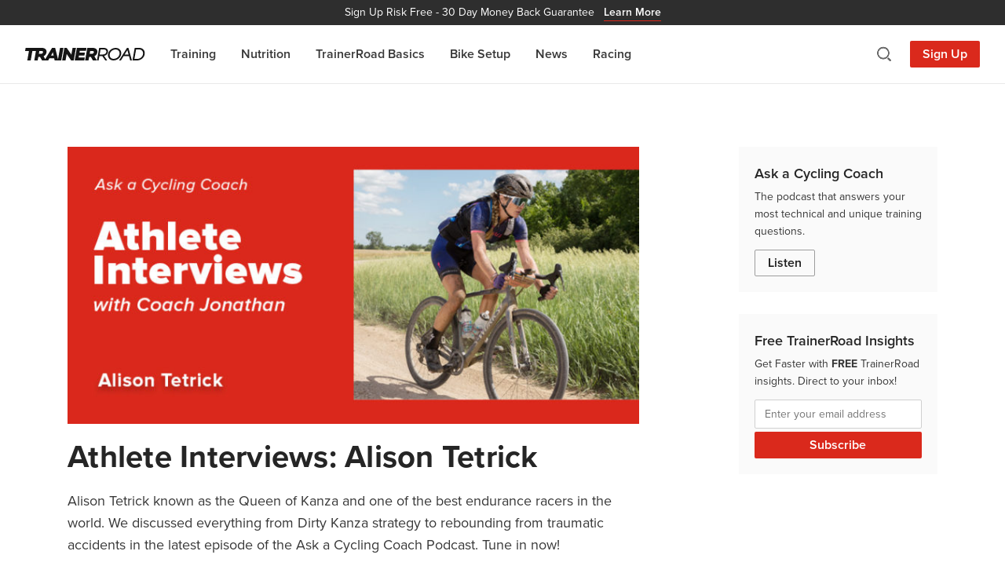

--- FILE ---
content_type: text/html; charset=UTF-8
request_url: https://www.trainerroad.com/blog/tag/tricks/
body_size: 11506
content:
<!doctype html>
<html lang="en-US">
<head>
    <!-- Google Tag Manager -->
    <script>
        (function(w, d, s, l, i) {
            w[l] = w[l] || [];
            w[l].push({
                'gtm.start': new Date().getTime(),
                event: 'gtm.js'
            });
            var f = d.getElementsByTagName(s)[0],
                j = d.createElement(s),
                dl = l != 'dataLayer' ? '&l=' + l : '';
            j.async = true;
            j.src =
                'https://trtd.trainerroad.com/gtm.js?id=' + i + dl;
            f.parentNode.insertBefore(j, f);
        })(window, document, 'script', 'dataLayer', 'GTM-N9BSBT4');
    </script>

    <!-- Typekit (preload) -->
    <link rel="preload" href=https://use.typekit.net/hsu1xfi.css as="style" />

    <meta charset="utf-8">
    <meta http-equiv="x-ua-compatible" content="ie=edge">
    <meta name="robots" content="index, follow, max-image-preview:large, max-video-preview:-1" />
    <meta name="viewport" content="width=device-width, initial-scale=1.0, maximum-scale=1.0" />
    <link rel="pingback" href="https://www.trainerroad.com/blog/xmlrpc.php" />
    <link rel="author" href="https://www.trainerroad.com/blog/wp-content/themes/TrainerRoadSage/dist/humans.txt" />

    <link rel="apple-touch-icon" sizes="180x180"
        href="https://www.trainerroad.com/blog/wp-content/themes/TrainerRoadSage/resources/assets/favicons/apple-touch-icon.png" />
    <link rel="icon" type="image/png" sizes="32x32"
        href="https://www.trainerroad.com/blog/wp-content/themes/TrainerRoadSage/resources/assets/favicons/favicon-32x32.png" />
    <link rel="icon" type="image/png" sizes="16x16"
        href="https://www.trainerroad.com/blog/wp-content/themes/TrainerRoadSage/resources/assets/favicons/favicon-16x16.png" />
    <link rel="manifest" href="https://www.trainerroad.com/blog/wp-content/themes/TrainerRoadSage/resources/assets/favicons/site.webmanifest" />
    <link rel="mask-icon" href="https://www.trainerroad.com/blog/wp-content/themes/TrainerRoadSage/resources/assets/favicons/safari-pinned-tab.svg"
        color="#DA291C" />
    <meta name="msapplication-TileColor" content="#DA291C" />
    <meta name="theme-color" content="#ffffff" />

    <title>tricks Archives  - TrainerRoad Blog</title>
<script type='text/javascript' src='https://servedbyadbutler.com/hb_app.js' async></script><meta name='robots' content='max-image-preview:large' />
<link rel='dns-prefetch' href='//www.trainerroad.com' />
<link rel='dns-prefetch' href='//ajax.googleapis.com' />
<link rel='dns-prefetch' href='//apis.google.com' />
<link rel='dns-prefetch' href='//google-analytics.com' />
<link rel='dns-prefetch' href='//www.google-analytics.com' />
<link rel='dns-prefetch' href='//ssl.google-analytics.com' />
<link rel='dns-prefetch' href='//youtube.com' />
<link rel='dns-prefetch' href='//use.typekit.net' />
<link rel="alternate" type="application/rss+xml" title="TrainerRoad Blog &raquo; tricks Tag Feed" href="https://www.trainerroad.com/blog/tag/tricks/feed/" />
		<style>
			.lazyload,
			.lazyloading {
				max-width: 100%;
			}
		</style>
		<style id='wp-img-auto-sizes-contain-inline-css' type='text/css'>
img:is([sizes=auto i],[sizes^="auto," i]){contain-intrinsic-size:3000px 1500px}
/*# sourceURL=wp-img-auto-sizes-contain-inline-css */
</style>
<link rel='stylesheet' id='imgCred-css' href='https://www.trainerroad.com/blog/wp-content/themes/TrainerRoadSage/resources/assets/blocks/dist/blocks.style.build.css' type='text/css' media='all' />
<link rel='stylesheet' id='imgBackCred-css' href='https://www.trainerroad.com/blog/wp-content/themes/TrainerRoadSage/resources/assets/blocks/dist/blocks.editor.build.css' type='text/css' media='all' />
<style id='wp-emoji-styles-inline-css' type='text/css'>

	img.wp-smiley, img.emoji {
		display: inline !important;
		border: none !important;
		box-shadow: none !important;
		height: 1em !important;
		width: 1em !important;
		margin: 0 0.07em !important;
		vertical-align: -0.1em !important;
		background: none !important;
		padding: 0 !important;
	}
/*# sourceURL=wp-emoji-styles-inline-css */
</style>
<style id='wp-block-library-inline-css' type='text/css'>
:root{--wp-block-synced-color:#7a00df;--wp-block-synced-color--rgb:122,0,223;--wp-bound-block-color:var(--wp-block-synced-color);--wp-editor-canvas-background:#ddd;--wp-admin-theme-color:#007cba;--wp-admin-theme-color--rgb:0,124,186;--wp-admin-theme-color-darker-10:#006ba1;--wp-admin-theme-color-darker-10--rgb:0,107,160.5;--wp-admin-theme-color-darker-20:#005a87;--wp-admin-theme-color-darker-20--rgb:0,90,135;--wp-admin-border-width-focus:2px}@media (min-resolution:192dpi){:root{--wp-admin-border-width-focus:1.5px}}.wp-element-button{cursor:pointer}:root .has-very-light-gray-background-color{background-color:#eee}:root .has-very-dark-gray-background-color{background-color:#313131}:root .has-very-light-gray-color{color:#eee}:root .has-very-dark-gray-color{color:#313131}:root .has-vivid-green-cyan-to-vivid-cyan-blue-gradient-background{background:linear-gradient(135deg,#00d084,#0693e3)}:root .has-purple-crush-gradient-background{background:linear-gradient(135deg,#34e2e4,#4721fb 50%,#ab1dfe)}:root .has-hazy-dawn-gradient-background{background:linear-gradient(135deg,#faaca8,#dad0ec)}:root .has-subdued-olive-gradient-background{background:linear-gradient(135deg,#fafae1,#67a671)}:root .has-atomic-cream-gradient-background{background:linear-gradient(135deg,#fdd79a,#004a59)}:root .has-nightshade-gradient-background{background:linear-gradient(135deg,#330968,#31cdcf)}:root .has-midnight-gradient-background{background:linear-gradient(135deg,#020381,#2874fc)}:root{--wp--preset--font-size--normal:16px;--wp--preset--font-size--huge:42px}.has-regular-font-size{font-size:1em}.has-larger-font-size{font-size:2.625em}.has-normal-font-size{font-size:var(--wp--preset--font-size--normal)}.has-huge-font-size{font-size:var(--wp--preset--font-size--huge)}.has-text-align-center{text-align:center}.has-text-align-left{text-align:left}.has-text-align-right{text-align:right}.has-fit-text{white-space:nowrap!important}#end-resizable-editor-section{display:none}.aligncenter{clear:both}.items-justified-left{justify-content:flex-start}.items-justified-center{justify-content:center}.items-justified-right{justify-content:flex-end}.items-justified-space-between{justify-content:space-between}.screen-reader-text{border:0;clip-path:inset(50%);height:1px;margin:-1px;overflow:hidden;padding:0;position:absolute;width:1px;word-wrap:normal!important}.screen-reader-text:focus{background-color:#ddd;clip-path:none;color:#444;display:block;font-size:1em;height:auto;left:5px;line-height:normal;padding:15px 23px 14px;text-decoration:none;top:5px;width:auto;z-index:100000}html :where(.has-border-color){border-style:solid}html :where([style*=border-top-color]){border-top-style:solid}html :where([style*=border-right-color]){border-right-style:solid}html :where([style*=border-bottom-color]){border-bottom-style:solid}html :where([style*=border-left-color]){border-left-style:solid}html :where([style*=border-width]){border-style:solid}html :where([style*=border-top-width]){border-top-style:solid}html :where([style*=border-right-width]){border-right-style:solid}html :where([style*=border-bottom-width]){border-bottom-style:solid}html :where([style*=border-left-width]){border-left-style:solid}html :where(img[class*=wp-image-]){height:auto;max-width:100%}:where(figure){margin:0 0 1em}html :where(.is-position-sticky){--wp-admin--admin-bar--position-offset:var(--wp-admin--admin-bar--height,0px)}@media screen and (max-width:600px){html :where(.is-position-sticky){--wp-admin--admin-bar--position-offset:0px}}
/*# sourceURL=/wp-includes/css/dist/block-library/common.min.css */
</style>
<link rel='stylesheet' id='wphb-1-css' href='https://www.trainerroad.com/blog/wp-content/uploads/hummingbird-assets/c5fe5adbcc49a7d102b6e0a8ade03a70.css' type='text/css' media='all' />
<style id='wphb-1-inline-css' type='text/css'>
.searchwp-live-search-result .searchwp-live-search-result--title a {
  font-size: 16px;
}
.searchwp-live-search-result .searchwp-live-search-result--price {
  font-size: 14px;
}
.searchwp-live-search-result .searchwp-live-search-result--add-to-cart .button {
  font-size: 14px;
}

/*# sourceURL=wphb-1-inline-css */
</style>
<script type="text/javascript" src="https://www.trainerroad.com/blog/wp-content/uploads/hummingbird-assets/f0e271e855366e71ecbc94dc1554af42.js" id="wphb-2-js"></script>
<link rel="https://api.w.org/" href="https://www.trainerroad.com/blog/wp-json/" /><link rel="alternate" title="JSON" type="application/json" href="https://www.trainerroad.com/blog/wp-json/wp/v2/tags/2236" /><link rel="EditURI" type="application/rsd+xml" title="RSD" href="https://www.trainerroad.com/blog/xmlrpc.php?rsd" />
		<script>
			document.documentElement.className = document.documentElement.className.replace('no-js', 'js');
		</script>
				<style>
			.no-js img.lazyload {
				display: none;
			}

			figure.wp-block-image img.lazyloading {
				min-width: 150px;
			}

			.lazyload,
			.lazyloading {
				--smush-placeholder-width: 100px;
				--smush-placeholder-aspect-ratio: 1/1;
				width: var(--smush-image-width, var(--smush-placeholder-width)) !important;
				aspect-ratio: var(--smush-image-aspect-ratio, var(--smush-placeholder-aspect-ratio)) !important;
			}

						.lazyload, .lazyloading {
				opacity: 0;
			}

			.lazyloaded {
				opacity: 1;
				transition: opacity 300ms;
				transition-delay: 0ms;
			}

					</style>
		<!-- SEO meta tags powered by SmartCrawl https://wpmudev.com/project/smartcrawl-wordpress-seo/ -->
<link rel="canonical" href="https://www.trainerroad.com/blog/tag/tricks/" />
<script type="application/ld+json">{"@context":"https:\/\/schema.org","@graph":[{"@type":"Organization","@id":"https:\/\/www.trainerroad.com\/blog\/#schema-publishing-organization","url":"https:\/\/www.trainerroad.com\/blog","name":"TrainerRoad","logo":{"@type":"ImageObject","@id":"https:\/\/www.trainerroad.com\/blog\/#schema-organization-logo","url":"https:\/\/www.trainerroad.com\/blog\/wp-content\/uploads\/2015\/03\/TrainerRoad-Logo-Primary.png","height":60,"width":60}},{"@type":"WebSite","@id":"https:\/\/www.trainerroad.com\/blog\/#schema-website","url":"https:\/\/www.trainerroad.com\/blog","name":"TrainerRoad Blog","encoding":"UTF-8","potentialAction":{"@type":"SearchAction","target":"https:\/\/www.trainerroad.com\/blog\/search\/{search_term_string}\/","query-input":"required name=search_term_string"},"image":{"@type":"ImageObject","@id":"https:\/\/www.trainerroad.com\/blog\/#schema-site-logo","url":"https:\/\/www.trainerroad.com\/blog\/wp-content\/uploads\/2020\/10\/TrainerRoad-Logo-Primary.png","height":1024,"width":1024}},{"@type":"CollectionPage","@id":"https:\/\/www.trainerroad.com\/blog\/tag\/tricks\/#schema-webpage","isPartOf":{"@id":"https:\/\/www.trainerroad.com\/blog\/#schema-website"},"publisher":{"@id":"https:\/\/www.trainerroad.com\/blog\/#schema-publishing-organization"},"url":"https:\/\/www.trainerroad.com\/blog\/tag\/tricks\/","mainEntity":{"@type":"ItemList","itemListElement":[{"@type":"ListItem","position":"1","url":"https:\/\/www.trainerroad.com\/blog\/athlete-interviews-alison-tetrick\/"}]}},{"@type":"BreadcrumbList","@id":"https:\/\/www.trainerroad.com\/blog\/tag\/tricks?tag=tricks\/#breadcrumb","itemListElement":[{"@type":"ListItem","position":1,"name":"Home","item":"https:\/\/www.trainerroad.com\/blog"},{"@type":"ListItem","position":2,"name":"Archive for tricks"}]}]}</script>
<meta property="og:type" content="object" />
<meta property="og:url" content="https://www.trainerroad.com/blog/tag/tricks/" />
<meta property="og:title" content="tricks Archives - TrainerRoad Blog" />
<meta name="twitter:card" content="summary" />
<meta name="twitter:site" content="TrainerRoad" />
<meta name="twitter:title" content="tricks Archives - TrainerRoad Blog" />
<!-- /SEO -->

    <!-- Typekit (load) -->
    <link rel="stylesheet" href="https://use.typekit.net/hsu1xfi.css" />

    <!-- MailChimp -->
    <script id="mcjs">
        ! function(c, h, i, m, p) {
            m = c.createElement(h), p = c.getElementsByTagName(h)[0], m.async = 1, m.src = i, p.parentNode.insertBefore(m,
                p)
        }(document, "script",
            "https://chimpstatic.com/mcjs-connected/js/users/b005862f75d03450ba6731ab5/6f673397f1d3d1c1465c2a94c.js");
    </script>
</head>
<body class="archive tag tag-tricks tag-2236 wp-embed-responsive wp-theme-TrainerRoadSageresources app-data index-data archive-data tag-data tag-2236-data tag-tricks-data">
    <!-- Google Tag Manager (noscript) -->
    <noscript><iframe data-src="https://trtd.trainerroad.com/ns.html?id=GTM-N9BSBT4" height="0" width="0"
            style="display:none;visibility:hidden" src="[data-uri]" class="lazyload" data-load-mode="1"></iframe></noscript>
    <!-- End Google Tag Manager (noscript) -->
        <header>
    <a href="https://www.trainerroad.com/" target="_blank" class="cta__top-banner">
    <span class="display--none sm__display--inline">Sign Up Risk Free -</span>
    30 Day Money Back Guarantee
    <span class="banner--link">Learn More</span>
</a>
    <div class="nav-container">
        <div class="nav-left">
            <a href="https://www.trainerroad.com/blog" title="TrainerRoad Training Blog" class="nav-logo">
                <svg class="trainerroad-logo" alt="TrainerRoad logo" width="153" height="16" fill="none"
                    xmlns="http://www.w3.org/2000/svg">
                    <path fill-rule="evenodd" clip-rule="evenodd"
                        d="M14.61 0c.01 0 .02.005.03.007l.02-.004.018-.003h6.489c3.769 0 6.11 1.876 6.11 4.895 0 2.38-1.393 4.525-3.663 5.683l-.122.062 2.134 3.671L34.19.138a.24.24 0 0 1 .169-.113l.035-.002h3.702c.097 0 .184.06.22.147l.011.034 3.546 14.404L44.419.196c.018-.102.1-.18.2-.194L44.655 0h3.861a.24.24 0 0 1 .239.245L48.75.28l-2.742 15.523a.238.238 0 0 1-.2.195l-.034.002H37.8a.238.238 0 0 1-.223-.153l-.01-.035-.531-2.483h-6.134l-1.44 2.55a.238.238 0 0 1-.17.118l-.037.003h-7.562a.238.238 0 0 1-.188-.091l-.02-.03-2.468-4.376h-2.22l-.764 4.3a.238.238 0 0 1-.2.195l-.035.002h-3.861a.238.238 0 0 1-.239-.245l.004-.035 2.083-11.796h-4.55l-2.09 11.879a.238.238 0 0 1-.201.195L6.91 16H3.049a.24.24 0 0 1-.239-.245l.004-.035L4.889 3.925H.24A.24.24 0 0 1 0 3.679l.004-.036L.62.196C.64.094.72.016.821.002L.855 0H14.61zm38.246 0c.067 0 .13.028.176.077l.02.026 5.84 8.471L60.389.196a.24.24 0 0 1 .201-.194L60.624 0h3.839a.239.239 0 0 1 .238.245l-.004.035-2.742 15.523a.238.238 0 0 1-.2.195L61.72 16h-2.97a.238.238 0 0 1-.176-.077l-.02-.026-5.61-8.127-1.407 8.033a.238.238 0 0 1-.201.195l-.035.002h-3.86a.24.24 0 0 1-.24-.245l.005-.035L49.948.196c.018-.102.1-.18.2-.194L50.184 0h2.673zm25.018 0a.24.24 0 0 1 .239.245l-.004.035-.594 3.356a.24.24 0 0 1-.201.194l-.034.003H69.6l-.338 2.053h6.619a.239.239 0 0 1 .238.244l-.003.035-.571 3.288a.239.239 0 0 1-.201.194l-.034.003h-6.703l-.475 2.517h7.594a.239.239 0 0 1 .239.245l-.004.035-.594 3.356a.238.238 0 0 1-.2.195l-.035.002H63.39a.239.239 0 0 1-.239-.245l.004-.035L65.896.196c.018-.102.1-.18.2-.194L66.13 0h11.744zm8.02 0c3.768 0 6.11 1.876 6.11 4.895 0 2.38-1.393 4.525-3.663 5.683l-.123.062 2.883 4.96a.238.238 0 0 1-.142.398l-.033.002H86.42a.238.238 0 0 1-.188-.091l-.02-.03-2.468-4.376h-2.219l-.765 4.3a.238.238 0 0 1-.2.195l-.035.002h-3.86a.239.239 0 0 1-.24-.245l.004-.035L79.17.196c.018-.102.1-.18.2-.194L79.406 0h6.489zm45.532.014a.24.24 0 0 1 .218.142l.011.033 4.281 15.457a.239.239 0 0 1-.176.352l-.032.002h-1.721a.239.239 0 0 1-.217-.14l-.012-.034-1.528-5.418h-6.744l-3.428 5.48a.237.237 0 0 1-.168.11l-.034.002h-1.805a.238.238 0 0 1-.219-.333l.017-.033L129.671.125a.237.237 0 0 1 .167-.108l.034-.003h1.554zM145.157 0c4.31 0 7.207 2.682 7.207 6.676 0 5.176-4.283 9.242-9.782 9.323l-.167.001h-5.392a.241.241 0 0 1-.183-.085.24.24 0 0 1-.055-.16l.003-.035L139.53.196c.018-.102.1-.18.201-.194l.034-.002h5.392zm-45.053.029c3.417 0 5.539 1.71 5.539 4.461 0 2.759-1.912 4.935-4.913 5.656l-.133.03 3.698 5.397a.238.238 0 0 1-.13.41l-.033.002h-1.903a.24.24 0 0 1-.176-.077l-.021-.026-3.767-5.492h-3.673l-.97 5.4a.239.239 0 0 1-.2.193l-.035.002h-1.622a.239.239 0 0 1-.239-.245l.004-.034L94.272.226c.018-.103.1-.18.2-.195l.035-.002h5.597zm15.227-.005c4.176 0 7.093 2.8 7.093 6.811 0 4.955-4.503 9.141-9.834 9.141-4.176 0-7.093-2.8-7.093-6.812 0-4.954 4.504-9.14 9.834-9.14zm29.575 1.936h-3.57l-2.154 12.08h3.507c4.21 0 7.507-3.125 7.507-7.113 0-2.933-2.072-4.916-5.171-4.966h-.119zm-29.757.093c-4.069 0-7.507 3.183-7.507 6.951 0 3.003 2.005 4.943 5.108 4.943 3.636 0 7.529-2.803 7.529-6.974 0-2.989-2.014-4.92-5.13-4.92zM35.368 5.475l-2.326 4.161h3.207l-.881-4.16zm94.871-2.602l-3.519 5.574h5.011l-1.492-5.574zM99.967 1.99h-3.89L94.93 8.43h3.828c2.818 0 4.787-1.526 4.787-3.71 0-1.655-1.323-2.693-3.461-2.729h-.116zM20.801 3.878h-2.655l-.648 3.678h2.572c1.557 0 2.823-.948 2.823-2.113 0-.927-.781-1.535-2-1.564l-.092-.001zm64.727 0h-2.656l-.647 3.678h2.572c1.556 0 2.823-.948 2.823-2.113 0-.927-.782-1.535-2-1.564l-.092-.001z"
                        fill="#151515" />
                </svg>
            </a>
            <nav>
                <ul id="menu-navigation" class="nav-items"><li id="menu-item-31124" class="menu-item menu-item-type-taxonomy menu-item-object-category menu-item-31124"><a href="https://www.trainerroad.com/blog/category/training/">Training</a></li>
<li id="menu-item-31123" class="menu-item menu-item-type-taxonomy menu-item-object-category menu-item-31123"><a href="https://www.trainerroad.com/blog/category/nutrition/">Nutrition</a></li>
<li id="menu-item-33537" class="menu-item menu-item-type-taxonomy menu-item-object-category menu-item-33537"><a href="https://www.trainerroad.com/blog/category/trainerroad-basics/">TrainerRoad Basics</a></li>
<li id="menu-item-31126" class="menu-item menu-item-type-taxonomy menu-item-object-category menu-item-31126"><a href="https://www.trainerroad.com/blog/category/bike-setup-tips/">Bike Setup</a></li>
<li id="menu-item-31122" class="menu-item menu-item-type-taxonomy menu-item-object-category menu-item-31122"><a href="https://www.trainerroad.com/blog/category/news/">News</a></li>
<li id="menu-item-31125" class="menu-item menu-item-type-taxonomy menu-item-object-category menu-item-31125"><a href="https://www.trainerroad.com/blog/category/racing/">Racing</a></li>
</ul>
                <a href="https://www.trainerroad.com/" target="_blank"
                    class="btn btn-primary btn-large md__display--none">Sign Up</a>
            </nav>
        </div>

        <div class="nav-right">
            <a class="search-toggle icon-search" title="Search"></a>
            <a href="https://www.trainerroad.com/" target="_blank" class="sign-up-button">Sign Up</a>
            <a class="nav-toggle icon-hamburger" title="Menu"></a>
        </div>

        <div class="search-container">
            <span class="search-container__title">Search</span>
            <form id="search" action="https://www.trainerroad.com/blog/" method="get">
    <input type="text" name="s" id="search-input" placeholder="Search the blog..." value=""
        data-swplive="true" />
    <button type="submit" class="btn add-on">
        <span class="icon-search" title="Search"></span>
    </button>
</form>            <a class="search-toggle icon-close" title="Close Search"></a>
        </div>
    </div>
</header>

<div class="header-spacer"></div>
    
    <div class="main-container container">
        <div id="main-content" class="row margin-bottom--60">
            <div id="content" class="col-xs-12 col-md-8">
                

 <article class="content-blade post-30291 post type-post status-publish format-standard has-post-thumbnail hentry category-training tag-cramping tag-cycling tag-dirty tag-dirty-kanza tag-endurance tag-equipment tag-get-old tag-gravel tag-how-to-pace tag-kanza tag-long-distance tag-menstration tag-mentrual tag-mistakes tag-motivation tag-old tag-older tag-pace tag-pacing tag-psychology tag-racing tag-stress tag-suffer tag-suffering tag-tips tag-trainerroad tag-training tag-triathlon tag-tricks tag-world-champs">
        <figure class="feature-image">
        <a href="https://www.trainerroad.com/blog/athlete-interviews-alison-tetrick/" title="Athlete Interviews: Alison Tetrick">
            <img width="728" height="353" src="https://www.trainerroad.com/blog/wp-content/uploads/2019/04/athleteinterviews-Ali-Tetrick-Blog-v1.0-768x372.jpg" class="attachment-728x353 size-728x353 wp-post-image" alt="" decoding="async" fetchpriority="high" srcset="https://www.trainerroad.com/blog/wp-content/uploads/2019/04/athleteinterviews-Ali-Tetrick-Blog-v1.0-768x372.jpg 768w, https://www.trainerroad.com/blog/wp-content/uploads/2019/04/athleteinterviews-Ali-Tetrick-Blog-v1.0-300x145.jpg 300w, https://www.trainerroad.com/blog/wp-content/uploads/2019/04/athleteinterviews-Ali-Tetrick-Blog-v1.0.jpg 825w" sizes="(max-width: 728px) 100vw, 728px" />        </a>
    </figure>
    

    <h2 class="title">
        <a href="https://www.trainerroad.com/blog/athlete-interviews-alison-tetrick/" title="Athlete Interviews: Alison Tetrick">Athlete Interviews: Alison Tetrick</a>
    </h2>

    <div class="entry">
        <p>Alison Tetrick known as the Queen of Kanza and one of the best endurance racers in the world. We discussed everything from Dirty Kanza strategy to rebounding from traumatic accidents in the latest episode of the Ask a Cycling Coach Podcast. Tune in now!</p>
    </div>

    <a href="https://www.trainerroad.com/blog/athlete-interviews-alison-tetrick/" class="btn btn-primary margin-top--20"
        title="Read More: Athlete Interviews: Alison Tetrick">Read More</a>
</article>
<hr class="margin-bottom--40" />

<div class="navigation">
        </div>            </div>

            <aside id="side-content" class="col-xs-12 col-md-4 col-lg-3 col-lg-push-1">
                <div class="sidebar-section--cta">
    <p class="title">Ask a Cycling Coach</p>
    <p class="small">The podcast that answers your most technical and unique training questions.</p>
    <a href="https://www.trainerroad.com/podcast" class="btn btn-secondary" target="_blank">Listen</a>
</div>

<div class="sidebar-section--cta">
    <p class="title">Free TrainerRoad Insights</p>
    <p class="small">Get Faster with <strong>FREE</strong> TrainerRoad insights. Direct to your inbox!</p>
    <form
        action="https://trainerroad.us2.list-manage.com/subscribe/post?u=b005862f75d03450ba6731ab5&amp;id=491167e78a&amp;f_id=008565e0f0"
        method="post" id="mc-embedded-subscribe-form" name="mc-embedded-subscribe-form" class="validate"
        target="_blank">
        <div class="subscribe-form-elements">
            <div class="mc-field-group" style="font-size: 1.4rem;">
                <input type="email" name="EMAIL" class="required email" id="mce-EMAIL" required="" value=""
                    placeholder="Enter your email address"
                    style="font-size: 1.4rem; padding: 8px 12px; background: #fff;">
            </div>
            <div hidden=""><input type="hidden" name="tags" value="1544777"></div>
            <div id="mce-responses" class="clear" style="font-size: 1.4rem;">
                <div id="mce-error-response" style="display: none;"></div>
                <div id="mce-success-response" style="display: none;"></div>
            </div>
            <div aria-hidden="true" style="position: absolute; left: -5000px;">
                <input type="text" name="b_b005862f75d03450ba6731ab5_491167e78a" tabindex="-1" value="">
            </div>
            <input type="submit" name="subscribe" id="mc-embedded-subscribe" class="btn btn-primary" value="Subscribe"
                style="margin-top: 4px; width: 100%;">
        </div>
    </form>
</div>

<script type="text/javascript" src="//s3.amazonaws.com/downloads.mailchimp.com/js/mc-validate.js"></script>
<script type="text/javascript">
    (function($) {
        window.fnames = new Array();
        window.ftypes = new Array();
        fnames[0] = 'EMAIL';
        ftypes[0] = 'email';
        fnames[1] = 'MEMBERID';
        ftypes[1] = 'number';
    }(jQuery));
    var $mcj = jQuery.noConflict(true);
</script>
            </aside>
        </div>
    </div>

        <footer class="site-footer">
    <div class="container">
        <div class="footer-main">
            <a href="https://www.trainerroad.com/" target="_blank">
                <img data-src="https://www.trainerroad.com/blog/wp-content/themes/TrainerRoadSage/dist/images/logo-wordmark-black_652f548a.png"
                    data-srcset="https://www.trainerroad.com/blog/wp-content/themes/TrainerRoadSage/dist/images/logo-wordmark-black_652f548a.png 1x, https://www.trainerroad.com/blog/wp-content/themes/TrainerRoadSage/dist/images/logo-wordmark-black@2x_30456a06.png 2x"
                    alt="TrainerRoad logo" width="150" height="16" src="[data-uri]" class="lazyload" style="--smush-placeholder-width: 150px; --smush-placeholder-aspect-ratio: 150/16;" />
            </a>

            <div class="footer-social">
                <a href="https://www.facebook.com/TrainerRd" target="_blank" rel="noopener"
                    title="Follow TrainerRoad on Facebook">
                    <img data-src="https://www.trainerroad.com/blog/wp-content/themes/TrainerRoadSage/dist/images/social/icon-facebook_d61de4f0.svg" alt="Facebook icon" width="22" height="22" src="[data-uri]" class="lazyload" style="--smush-placeholder-width: 22px; --smush-placeholder-aspect-ratio: 22/22;" />
                </a>
                <a href="https://x.com/trainerroad" target="_blank" rel="noopener" title="Follow @trainerroad  on X">
                    <img data-src="https://www.trainerroad.com/blog/wp-content/themes/TrainerRoadSage/dist/images/social/icon-twitter_cc69899b.svg" alt="X icon" width="22" height="22" src="[data-uri]" class="lazyload" style="--smush-placeholder-width: 22px; --smush-placeholder-aspect-ratio: 22/22;" />
                </a>
                <a href="https://www.youtube.com/channel/UCUEgvvBLzofhVioM646L6Yg" target="_blank" rel="noopener"
                    title="Subscribe to TrainerRoad on YouTube">
                    <img data-src="https://www.trainerroad.com/blog/wp-content/themes/TrainerRoadSage/dist/images/social/icon-youtube_9d863dc1.svg" alt="YouTube icon" width="22" height="22" src="[data-uri]" class="lazyload" style="--smush-placeholder-width: 22px; --smush-placeholder-aspect-ratio: 22/22;" />
                </a>
                <a href="https://www.instagram.com/trainerroad" target="_blank" rel="noopener"
                    title="Follow @trainerroad  on Instagram">
                    <img data-src="https://www.trainerroad.com/blog/wp-content/themes/TrainerRoadSage/dist/images/social/icon-instagram_1eae2e14.svg" alt="Instagram icon" width="22" height="22" src="[data-uri]" class="lazyload" style="--smush-placeholder-width: 22px; --smush-placeholder-aspect-ratio: 22/22;" />
                </a>
                <a href="https://www.strava.com/clubs/trainerroad" target="_blank" rel="noopener"
                    title="Join the TrainerRoad club on Strava">
                    <img data-src="https://www.trainerroad.com/blog/wp-content/themes/TrainerRoadSage/dist/images/social/icon-strava_25525930.svg" alt="Strava icon" width="22" height="22" src="[data-uri]" class="lazyload" style="--smush-placeholder-width: 22px; --smush-placeholder-aspect-ratio: 22/22;" />
                </a>
                <a href="https://www.zwift.com/clubs/c85b96b9-d756-4946-8581-16ab1dc7e4bd/join" target="_blank"
                    rel="noopener" title="Join the TrainerRoad club on Zwift">
                    <img data-src="https://www.trainerroad.com/blog/wp-content/themes/TrainerRoadSage/dist/images/social/icon-zwift_6b0d1c60.svg" alt="Zwift icon" width="22" height="22" src="[data-uri]" class="lazyload" style="--smush-placeholder-width: 22px; --smush-placeholder-aspect-ratio: 22/22;" />
                </a>
            </div>
        </div>

        <div class="footer-lower">
            &copy; 2026 TrainerRoad. All rights reserved.

            <span class="footer-legal">
                <a href="https://www.trainerroad.com/" target="_blank">Legal</a> &bull; NP, IF and TSS are trademarks of
                Peaksware, LLC. Learn more at <a href="https://www.trainingpeaks.com/" rel="noopener"
                    target="_blank">www.trainingpeaks.com</a>.
            </span>
        </div>
    </div>
</footer>    <script type="speculationrules">
{"prefetch":[{"source":"document","where":{"and":[{"href_matches":"/blog/*"},{"not":{"href_matches":["/blog/wp-*.php","/blog/wp-admin/*","/blog/wp-content/uploads/*","/blog/wp-content/*","/blog/wp-content/plugins/*","/blog/wp-content/themes/TrainerRoadSage/resources/*","/blog/*\\?(.+)"]}},{"not":{"selector_matches":"a[rel~=\"nofollow\"]"}},{"not":{"selector_matches":".no-prefetch, .no-prefetch a"}}]},"eagerness":"conservative"}]}
</script>
        <style>
            .searchwp-live-search-results {
                opacity: 0;
                transition: opacity .25s ease-in-out;
                -moz-transition: opacity .25s ease-in-out;
                -webkit-transition: opacity .25s ease-in-out;
                height: 0;
                overflow: hidden;
                z-index: 9999995; /* Exceed SearchWP Modal Search Form overlay. */
                position: absolute;
                display: none;
            }

            .searchwp-live-search-results-showing {
                display: block;
                opacity: 1;
                height: auto;
                overflow: auto;
            }

            .searchwp-live-search-no-results {
                padding: 3em 2em 0;
                text-align: center;
            }

            .searchwp-live-search-no-min-chars:after {
                content: "Continue typing";
                display: block;
                text-align: center;
                padding: 2em 2em 0;
            }
        </style>
                <script>
            var _SEARCHWP_LIVE_AJAX_SEARCH_BLOCKS = true;
            var _SEARCHWP_LIVE_AJAX_SEARCH_ENGINE = 'default';
            var _SEARCHWP_LIVE_AJAX_SEARCH_CONFIG = 'default';
        </script>
        <style id='global-styles-inline-css' type='text/css'>
:root{--wp--preset--aspect-ratio--square: 1;--wp--preset--aspect-ratio--4-3: 4/3;--wp--preset--aspect-ratio--3-4: 3/4;--wp--preset--aspect-ratio--3-2: 3/2;--wp--preset--aspect-ratio--2-3: 2/3;--wp--preset--aspect-ratio--16-9: 16/9;--wp--preset--aspect-ratio--9-16: 9/16;--wp--preset--color--black: #000000;--wp--preset--color--cyan-bluish-gray: #abb8c3;--wp--preset--color--white: #ffffff;--wp--preset--color--pale-pink: #f78da7;--wp--preset--color--vivid-red: #cf2e2e;--wp--preset--color--luminous-vivid-orange: #ff6900;--wp--preset--color--luminous-vivid-amber: #fcb900;--wp--preset--color--light-green-cyan: #7bdcb5;--wp--preset--color--vivid-green-cyan: #00d084;--wp--preset--color--pale-cyan-blue: #8ed1fc;--wp--preset--color--vivid-cyan-blue: #0693e3;--wp--preset--color--vivid-purple: #9b51e0;--wp--preset--gradient--vivid-cyan-blue-to-vivid-purple: linear-gradient(135deg,rgb(6,147,227) 0%,rgb(155,81,224) 100%);--wp--preset--gradient--light-green-cyan-to-vivid-green-cyan: linear-gradient(135deg,rgb(122,220,180) 0%,rgb(0,208,130) 100%);--wp--preset--gradient--luminous-vivid-amber-to-luminous-vivid-orange: linear-gradient(135deg,rgb(252,185,0) 0%,rgb(255,105,0) 100%);--wp--preset--gradient--luminous-vivid-orange-to-vivid-red: linear-gradient(135deg,rgb(255,105,0) 0%,rgb(207,46,46) 100%);--wp--preset--gradient--very-light-gray-to-cyan-bluish-gray: linear-gradient(135deg,rgb(238,238,238) 0%,rgb(169,184,195) 100%);--wp--preset--gradient--cool-to-warm-spectrum: linear-gradient(135deg,rgb(74,234,220) 0%,rgb(151,120,209) 20%,rgb(207,42,186) 40%,rgb(238,44,130) 60%,rgb(251,105,98) 80%,rgb(254,248,76) 100%);--wp--preset--gradient--blush-light-purple: linear-gradient(135deg,rgb(255,206,236) 0%,rgb(152,150,240) 100%);--wp--preset--gradient--blush-bordeaux: linear-gradient(135deg,rgb(254,205,165) 0%,rgb(254,45,45) 50%,rgb(107,0,62) 100%);--wp--preset--gradient--luminous-dusk: linear-gradient(135deg,rgb(255,203,112) 0%,rgb(199,81,192) 50%,rgb(65,88,208) 100%);--wp--preset--gradient--pale-ocean: linear-gradient(135deg,rgb(255,245,203) 0%,rgb(182,227,212) 50%,rgb(51,167,181) 100%);--wp--preset--gradient--electric-grass: linear-gradient(135deg,rgb(202,248,128) 0%,rgb(113,206,126) 100%);--wp--preset--gradient--midnight: linear-gradient(135deg,rgb(2,3,129) 0%,rgb(40,116,252) 100%);--wp--preset--font-size--small: 13px;--wp--preset--font-size--medium: 20px;--wp--preset--font-size--large: 36px;--wp--preset--font-size--x-large: 42px;--wp--preset--spacing--20: 0.44rem;--wp--preset--spacing--30: 0.67rem;--wp--preset--spacing--40: 1rem;--wp--preset--spacing--50: 1.5rem;--wp--preset--spacing--60: 2.25rem;--wp--preset--spacing--70: 3.38rem;--wp--preset--spacing--80: 5.06rem;--wp--preset--shadow--natural: 6px 6px 9px rgba(0, 0, 0, 0.2);--wp--preset--shadow--deep: 12px 12px 50px rgba(0, 0, 0, 0.4);--wp--preset--shadow--sharp: 6px 6px 0px rgba(0, 0, 0, 0.2);--wp--preset--shadow--outlined: 6px 6px 0px -3px rgb(255, 255, 255), 6px 6px rgb(0, 0, 0);--wp--preset--shadow--crisp: 6px 6px 0px rgb(0, 0, 0);}:where(body) { margin: 0; }.wp-site-blocks > .alignleft { float: left; margin-right: 2em; }.wp-site-blocks > .alignright { float: right; margin-left: 2em; }.wp-site-blocks > .aligncenter { justify-content: center; margin-left: auto; margin-right: auto; }:where(.is-layout-flex){gap: 0.5em;}:where(.is-layout-grid){gap: 0.5em;}.is-layout-flow > .alignleft{float: left;margin-inline-start: 0;margin-inline-end: 2em;}.is-layout-flow > .alignright{float: right;margin-inline-start: 2em;margin-inline-end: 0;}.is-layout-flow > .aligncenter{margin-left: auto !important;margin-right: auto !important;}.is-layout-constrained > .alignleft{float: left;margin-inline-start: 0;margin-inline-end: 2em;}.is-layout-constrained > .alignright{float: right;margin-inline-start: 2em;margin-inline-end: 0;}.is-layout-constrained > .aligncenter{margin-left: auto !important;margin-right: auto !important;}.is-layout-constrained > :where(:not(.alignleft):not(.alignright):not(.alignfull)){margin-left: auto !important;margin-right: auto !important;}body .is-layout-flex{display: flex;}.is-layout-flex{flex-wrap: wrap;align-items: center;}.is-layout-flex > :is(*, div){margin: 0;}body .is-layout-grid{display: grid;}.is-layout-grid > :is(*, div){margin: 0;}body{padding-top: 0px;padding-right: 0px;padding-bottom: 0px;padding-left: 0px;}a:where(:not(.wp-element-button)){text-decoration: underline;}:root :where(.wp-element-button, .wp-block-button__link){background-color: #32373c;border-width: 0;color: #fff;font-family: inherit;font-size: inherit;font-style: inherit;font-weight: inherit;letter-spacing: inherit;line-height: inherit;padding-top: calc(0.667em + 2px);padding-right: calc(1.333em + 2px);padding-bottom: calc(0.667em + 2px);padding-left: calc(1.333em + 2px);text-decoration: none;text-transform: inherit;}.has-black-color{color: var(--wp--preset--color--black) !important;}.has-cyan-bluish-gray-color{color: var(--wp--preset--color--cyan-bluish-gray) !important;}.has-white-color{color: var(--wp--preset--color--white) !important;}.has-pale-pink-color{color: var(--wp--preset--color--pale-pink) !important;}.has-vivid-red-color{color: var(--wp--preset--color--vivid-red) !important;}.has-luminous-vivid-orange-color{color: var(--wp--preset--color--luminous-vivid-orange) !important;}.has-luminous-vivid-amber-color{color: var(--wp--preset--color--luminous-vivid-amber) !important;}.has-light-green-cyan-color{color: var(--wp--preset--color--light-green-cyan) !important;}.has-vivid-green-cyan-color{color: var(--wp--preset--color--vivid-green-cyan) !important;}.has-pale-cyan-blue-color{color: var(--wp--preset--color--pale-cyan-blue) !important;}.has-vivid-cyan-blue-color{color: var(--wp--preset--color--vivid-cyan-blue) !important;}.has-vivid-purple-color{color: var(--wp--preset--color--vivid-purple) !important;}.has-black-background-color{background-color: var(--wp--preset--color--black) !important;}.has-cyan-bluish-gray-background-color{background-color: var(--wp--preset--color--cyan-bluish-gray) !important;}.has-white-background-color{background-color: var(--wp--preset--color--white) !important;}.has-pale-pink-background-color{background-color: var(--wp--preset--color--pale-pink) !important;}.has-vivid-red-background-color{background-color: var(--wp--preset--color--vivid-red) !important;}.has-luminous-vivid-orange-background-color{background-color: var(--wp--preset--color--luminous-vivid-orange) !important;}.has-luminous-vivid-amber-background-color{background-color: var(--wp--preset--color--luminous-vivid-amber) !important;}.has-light-green-cyan-background-color{background-color: var(--wp--preset--color--light-green-cyan) !important;}.has-vivid-green-cyan-background-color{background-color: var(--wp--preset--color--vivid-green-cyan) !important;}.has-pale-cyan-blue-background-color{background-color: var(--wp--preset--color--pale-cyan-blue) !important;}.has-vivid-cyan-blue-background-color{background-color: var(--wp--preset--color--vivid-cyan-blue) !important;}.has-vivid-purple-background-color{background-color: var(--wp--preset--color--vivid-purple) !important;}.has-black-border-color{border-color: var(--wp--preset--color--black) !important;}.has-cyan-bluish-gray-border-color{border-color: var(--wp--preset--color--cyan-bluish-gray) !important;}.has-white-border-color{border-color: var(--wp--preset--color--white) !important;}.has-pale-pink-border-color{border-color: var(--wp--preset--color--pale-pink) !important;}.has-vivid-red-border-color{border-color: var(--wp--preset--color--vivid-red) !important;}.has-luminous-vivid-orange-border-color{border-color: var(--wp--preset--color--luminous-vivid-orange) !important;}.has-luminous-vivid-amber-border-color{border-color: var(--wp--preset--color--luminous-vivid-amber) !important;}.has-light-green-cyan-border-color{border-color: var(--wp--preset--color--light-green-cyan) !important;}.has-vivid-green-cyan-border-color{border-color: var(--wp--preset--color--vivid-green-cyan) !important;}.has-pale-cyan-blue-border-color{border-color: var(--wp--preset--color--pale-cyan-blue) !important;}.has-vivid-cyan-blue-border-color{border-color: var(--wp--preset--color--vivid-cyan-blue) !important;}.has-vivid-purple-border-color{border-color: var(--wp--preset--color--vivid-purple) !important;}.has-vivid-cyan-blue-to-vivid-purple-gradient-background{background: var(--wp--preset--gradient--vivid-cyan-blue-to-vivid-purple) !important;}.has-light-green-cyan-to-vivid-green-cyan-gradient-background{background: var(--wp--preset--gradient--light-green-cyan-to-vivid-green-cyan) !important;}.has-luminous-vivid-amber-to-luminous-vivid-orange-gradient-background{background: var(--wp--preset--gradient--luminous-vivid-amber-to-luminous-vivid-orange) !important;}.has-luminous-vivid-orange-to-vivid-red-gradient-background{background: var(--wp--preset--gradient--luminous-vivid-orange-to-vivid-red) !important;}.has-very-light-gray-to-cyan-bluish-gray-gradient-background{background: var(--wp--preset--gradient--very-light-gray-to-cyan-bluish-gray) !important;}.has-cool-to-warm-spectrum-gradient-background{background: var(--wp--preset--gradient--cool-to-warm-spectrum) !important;}.has-blush-light-purple-gradient-background{background: var(--wp--preset--gradient--blush-light-purple) !important;}.has-blush-bordeaux-gradient-background{background: var(--wp--preset--gradient--blush-bordeaux) !important;}.has-luminous-dusk-gradient-background{background: var(--wp--preset--gradient--luminous-dusk) !important;}.has-pale-ocean-gradient-background{background: var(--wp--preset--gradient--pale-ocean) !important;}.has-electric-grass-gradient-background{background: var(--wp--preset--gradient--electric-grass) !important;}.has-midnight-gradient-background{background: var(--wp--preset--gradient--midnight) !important;}.has-small-font-size{font-size: var(--wp--preset--font-size--small) !important;}.has-medium-font-size{font-size: var(--wp--preset--font-size--medium) !important;}.has-large-font-size{font-size: var(--wp--preset--font-size--large) !important;}.has-x-large-font-size{font-size: var(--wp--preset--font-size--x-large) !important;}
/*# sourceURL=global-styles-inline-css */
</style>
<script type="text/javascript" id="wphb-3-js-extra">
/* <![CDATA[ */
var searchwp_live_search_params = [];
searchwp_live_search_params = {"ajaxurl":"https:\/\/www.trainerroad.com\/blog\/wp-admin\/admin-ajax.php","origin_id":2236,"config":{"default":{"engine":"default","input":{"delay":300,"min_chars":3},"results":{"position":"bottom","width":"auto","offset":{"x":0,"y":5}},"spinner":{"lines":12,"length":8,"width":3,"radius":8,"scale":1,"corners":1,"color":"#424242","fadeColor":"transparent","speed":1,"rotate":0,"animation":"searchwp-spinner-line-fade-quick","direction":1,"zIndex":2000000000,"className":"spinner","top":"50%","left":"50%","shadow":"0 0 1px transparent","position":"absolute"}}},"msg_no_config_found":"No valid SearchWP Live Search configuration found!","aria_instructions":"When autocomplete results are available use up and down arrows to review and enter to go to the desired page. Touch device users, explore by touch or with swipe gestures."};;
//# sourceURL=wphb-3-js-extra
/* ]]> */
</script>
<script type="text/javascript" id="wphb-3-js-before">
/* <![CDATA[ */
var smushLazyLoadOptions = {"autoResizingEnabled":false,"autoResizeOptions":{"precision":5,"skipAutoWidth":true}};
//# sourceURL=wphb-3-js-before
/* ]]> */
</script>
<script type="text/javascript" src="https://www.trainerroad.com/blog/wp-content/uploads/hummingbird-assets/46239faeb4eefbd176a9b9d803e12f64.js" id="wphb-3-js"></script>
<script type="text/javascript" id="wphb-3-js-after">
/* <![CDATA[ */
AdButlerHB.timeout = 700;
//# sourceURL=wphb-3-js-after
/* ]]> */
</script>
<script id="wp-emoji-settings" type="application/json">
{"baseUrl":"https://s.w.org/images/core/emoji/17.0.2/72x72/","ext":".png","svgUrl":"https://s.w.org/images/core/emoji/17.0.2/svg/","svgExt":".svg","source":{"concatemoji":"https://www.trainerroad.com/blog/wp-includes/js/wp-emoji-release.min.js"}}
</script>
<script type="module">
/* <![CDATA[ */
/*! This file is auto-generated */
const a=JSON.parse(document.getElementById("wp-emoji-settings").textContent),o=(window._wpemojiSettings=a,"wpEmojiSettingsSupports"),s=["flag","emoji"];function i(e){try{var t={supportTests:e,timestamp:(new Date).valueOf()};sessionStorage.setItem(o,JSON.stringify(t))}catch(e){}}function c(e,t,n){e.clearRect(0,0,e.canvas.width,e.canvas.height),e.fillText(t,0,0);t=new Uint32Array(e.getImageData(0,0,e.canvas.width,e.canvas.height).data);e.clearRect(0,0,e.canvas.width,e.canvas.height),e.fillText(n,0,0);const a=new Uint32Array(e.getImageData(0,0,e.canvas.width,e.canvas.height).data);return t.every((e,t)=>e===a[t])}function p(e,t){e.clearRect(0,0,e.canvas.width,e.canvas.height),e.fillText(t,0,0);var n=e.getImageData(16,16,1,1);for(let e=0;e<n.data.length;e++)if(0!==n.data[e])return!1;return!0}function u(e,t,n,a){switch(t){case"flag":return n(e,"\ud83c\udff3\ufe0f\u200d\u26a7\ufe0f","\ud83c\udff3\ufe0f\u200b\u26a7\ufe0f")?!1:!n(e,"\ud83c\udde8\ud83c\uddf6","\ud83c\udde8\u200b\ud83c\uddf6")&&!n(e,"\ud83c\udff4\udb40\udc67\udb40\udc62\udb40\udc65\udb40\udc6e\udb40\udc67\udb40\udc7f","\ud83c\udff4\u200b\udb40\udc67\u200b\udb40\udc62\u200b\udb40\udc65\u200b\udb40\udc6e\u200b\udb40\udc67\u200b\udb40\udc7f");case"emoji":return!a(e,"\ud83e\u1fac8")}return!1}function f(e,t,n,a){let r;const o=(r="undefined"!=typeof WorkerGlobalScope&&self instanceof WorkerGlobalScope?new OffscreenCanvas(300,150):document.createElement("canvas")).getContext("2d",{willReadFrequently:!0}),s=(o.textBaseline="top",o.font="600 32px Arial",{});return e.forEach(e=>{s[e]=t(o,e,n,a)}),s}function r(e){var t=document.createElement("script");t.src=e,t.defer=!0,document.head.appendChild(t)}a.supports={everything:!0,everythingExceptFlag:!0},new Promise(t=>{let n=function(){try{var e=JSON.parse(sessionStorage.getItem(o));if("object"==typeof e&&"number"==typeof e.timestamp&&(new Date).valueOf()<e.timestamp+604800&&"object"==typeof e.supportTests)return e.supportTests}catch(e){}return null}();if(!n){if("undefined"!=typeof Worker&&"undefined"!=typeof OffscreenCanvas&&"undefined"!=typeof URL&&URL.createObjectURL&&"undefined"!=typeof Blob)try{var e="postMessage("+f.toString()+"("+[JSON.stringify(s),u.toString(),c.toString(),p.toString()].join(",")+"));",a=new Blob([e],{type:"text/javascript"});const r=new Worker(URL.createObjectURL(a),{name:"wpTestEmojiSupports"});return void(r.onmessage=e=>{i(n=e.data),r.terminate(),t(n)})}catch(e){}i(n=f(s,u,c,p))}t(n)}).then(e=>{for(const n in e)a.supports[n]=e[n],a.supports.everything=a.supports.everything&&a.supports[n],"flag"!==n&&(a.supports.everythingExceptFlag=a.supports.everythingExceptFlag&&a.supports[n]);var t;a.supports.everythingExceptFlag=a.supports.everythingExceptFlag&&!a.supports.flag,a.supports.everything||((t=a.source||{}).concatemoji?r(t.concatemoji):t.wpemoji&&t.twemoji&&(r(t.twemoji),r(t.wpemoji)))});
//# sourceURL=https://www.trainerroad.com/blog/wp-includes/js/wp-emoji-loader.min.js
/* ]]> */
</script>
</body>

</html>